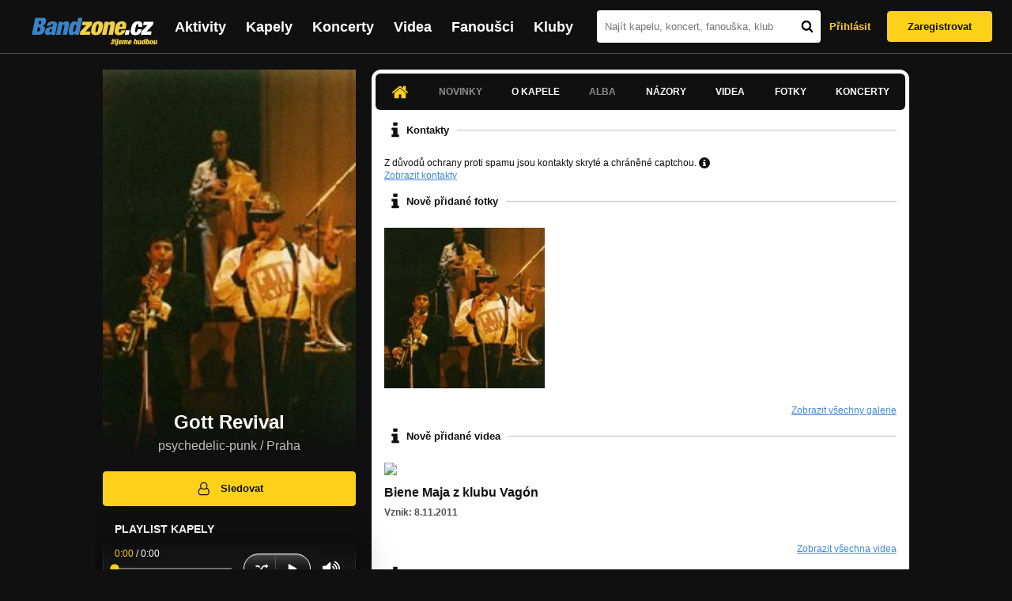

--- FILE ---
content_type: text/html; charset=UTF-8
request_url: https://bandzone.cz/gottrevival
body_size: 9889
content:
<!-- @layout_new.phtml -->


<!--@page-header.phtml-->
<!-- $bodyclass:  bigAAd profileBigAd $head: <link href="/css/custom/2016/folkytonk-badge.css" rel="stylesheet" type="text/css"/>
<link href="/css/custom/2018/letofest-badge.css?ver=1.3" rel="stylesheet" type="text/css"/>
<link href="/css/custom/2019/soundreef-badge.css" rel="stylesheet" type="text/css"/>

<meta name="description" content="Profil kapely Gott Revival (psychedelic-punk) z města Praha, obsahující písničky k poslechu, mp3, koncerty, alba, videoklipy, texty a fotky." />

 -->
<!DOCTYPE html>
<!-- @html-head.phtml -->
<html xmlns="http://www.w3.org/1999/xhtml" xml:lang="cs" lang="cs">
<head prefix="og: http://ogp.me/ns# fb: http://ogp.me/ns/fb# bandzone: http://ogp.me/ns/fb/bandzone#">
	<meta name="viewport" content="width=device-width, initial-scale=1, maximum-scale=1">
	<meta http-equiv="Content-Type" content="text/html;charset=utf-8" />
	<script async src="https://www.googletagmanager.com/gtag/js?id=G-QFTNY52YWL"></script>
	<script>

	window.dataLayer = window.dataLayer || [];
	function gtag(){dataLayer.push(arguments);}
	gtag('js', new Date());

	gtag('config', 'G-QFTNY52YWL');
	</script>


		<!-- Facebook Pixel Code -->
		<script>

			!function(f,b,e,v,n,t,s)
			{if(f.fbq)return;n=f.fbq=function(){n.callMethod?
			n.callMethod.apply(n,arguments):n.queue.push(arguments)};
			if(!f._fbq)f._fbq=n;n.push=n;n.loaded=!0;n.version='2.0';
			n.queue=[];t=b.createElement(e);t.async=!0;
			t.src=v;s=b.getElementsByTagName(e)[0];
			s.parentNode.insertBefore(t,s)}(window,document,'script',
			'https://connect.facebook.net/en_US/fbevents.js');
			 fbq('init', '619652658954959');
			fbq('track', 'PageView');
		</script>

		<noscript>
			<img height="1" width="1"
		   src="https://www.facebook.com/tr?id=619652658954959&ev=PageView
		   &noscript=1"/>
		</noscript>
		<!-- End Facebook Pixel Code -->
		<script src='https://www.google.com/recaptcha/api.js'></script>

		
				

		<link href="/build//main.0365622b.css" rel="stylesheet" type="text/css" />

		<script>document.documentElement.className += 'js-enabled';</script>

			<script src="/js/immediate.js"></script>


		<script src="https://ajax.googleapis.com/ajax/libs/jquery/1.8.3/jquery.min.js"></script>


		
			<meta name="robots" content="all" />



<meta property="fb:app_id" content="320155288046087"/>
<meta property="og:title" content="Gott Revival"/>
<meta property="og:url" content="https://bandzone.cz/gottrevival"/>
<meta property="og:image" content="https://bzmedia.cz/band/23/95/3d5a/a6/65/3eb3/DTMLMAxqwrhE2Tqo8rcyOYKz9t9TcH4E.jpg"/>
<meta property="og:site_name" content="Bandzone.cz"/>
<meta property="og:description" content="psychedelic-punk / Praha"/>
<meta property="og:type" content="bandzone:kapela"/>

			<script>

				function refreshGemius() {

					//gemius ajax refresh
					if (typeof(pp_gemius_identifier)=='undefined') { return }

					pp_gemius_identifier = pp_gemius_identifier.replace("USED_",'');
					pp_gemius_hit(pp_gemius_identifier);
				}


				var adRefreshLastTime = new Date().getTime();
				var adRefreshHandler = function(e) {

					refreshGemius();

					if (!window.bmone2n) {
						return;
					}

					if (new Date().getTime() - adRefreshLastTime < 10000) {
						return;
					}

					adRefreshLastTime = new Date().getTime();

					var keys = $('.ad').find('[id^="bmone2n-"]').map(function() { return $(this).attr('id').split('-')[1] });
					$(keys).each(function(index, value) {
						bbReload(value)
					});
				};

				var snippetUpdatedLoadTimeout;
				$(window).bind('snippets.updated', function() {
					clearTimeout(snippetUpdatedLoadTimeout);
					snippetUpdatedLoadTimeout = setTimeout(adRefreshHandler, 100); // Pockame, az probehnou hijaxy
				});

			</script>

	<title>
			Gott Revival - Úvod | Bandzone.cz
	</title>


	<script>
		window.ipAddress = "3.136.156.10";
		window.baseUri = "\/";
	</script>

	<script async src="https://pagead2.googlesyndication.com/pagead/js/adsbygoogle.js?client=ca-pub-4546413134477962"
     crossorigin="anonymous"></script>

	<link rel="icon" href="/frontend/img/favicon.ico" type="image/x-icon" id="favicon" data-busy="/img/favicon-loading.ico" />

	<link href="/css/custom/2016/folkytonk-badge.css" rel="stylesheet" type="text/css"/>
<link href="/css/custom/2018/letofest-badge.css?ver=1.3" rel="stylesheet" type="text/css"/>
<link href="/css/custom/2019/soundreef-badge.css" rel="stylesheet" type="text/css"/>

<meta name="description" content="Profil kapely Gott Revival (psychedelic-punk) z města Praha, obsahující písničky k poslechu, mp3, koncerty, alba, videoklipy, texty a fotky." />



</head>
<!-- @html-head.phtml END -->

<body class=" bigAAd profileBigAd" data-loading="#middle,#left,#full" data-page-class="band">




<!-- @flash-messages.phtml -->
<!-- @flash-messages.phtml -->
<!--@page-header.phtml END-->

<div class="site">

	<div class="site-header">

		<!-- @page-menu.phtml -->
	<header class="header">

		<div class="header__logo">
<div class="logo">
	<div class="logo__name">Bandzone.cz</div>
	<div class="logo__slogan">žijeme hudbou</div>
	<a href="/" class="logo__image"></a>
</div>
		</div>

		<nav class="header__main-menu">
<!-- @main-menu.phtml -->
<ul class="main-menu">
	<li class="main-menu__item">
		<a href="https://bandzone.cz/aktivity-promo.html" class="main-menu__link" data-ga-event-label="reklama na aktivity - proklik z userboxu" data-ga-event-action="Click" data-ga-event-category="Aktivity">
			<svg class="icon icon-lightning"><use xlink:href="/frontend/img/icons.svg#icon-lightning"></use></svg>
 Aktivity
		</a>
	</li>
	<li class="main-menu__item">
		<a href="/kapely.html" class="main-menu__link">
			Kapely
		</a>
	</li>
	<li class="main-menu__item">
		<a href="/koncerty" class="main-menu__link">
			Koncerty
		</a>
	</li>
	<li class="main-menu__item">
		<a href="/videa.html" class="main-menu__link">
			Videa
		</a>
	</li>
	<li class="main-menu__item">
		<a href="/fanousci.html" class="main-menu__link">
			Fanoušci
		</a>
	</li>
	<li class="main-menu__item">
		<a href="/kluby.html" class="main-menu__link">
			Kluby
		</a>
	</li>
		<li class="main-menu__item main-menu__item--login main-menu__item--login--top">
			<a href="/gottrevival?do=login" class="main-menu__link btn btn--primary login">
				Přihlásit
			</a>
		</li>
		<li class="main-menu__item main-menu__item--login">
			<a href="/registrace.html" class="main-menu__link main-menu__link--singup">
				Zaregistrovat
			</a>
		</li>
	</li>
</ul>
<!--@main-menu.phtml END -->
		</nav>

		<div class="header__search">
<div class="search">
<div id="snippet--__form-siteSearchForm" data-loading="#snippet--__form-siteSearchForm" data-scroll-to="#snippet--__form-siteSearchForm" data-scroll-align="#top"><form action="/gottrevival?do=siteSearchForm-submit" method="post" name="frm-siteSearchForm"><input type="submit" class="primary button hide default" name="search" value="Hledat" />		<div class="search__field">
			<input type="text" placeholder="Najít kapelu, koncert, fanouška, klub" class="text" name="query" id="frmsiteSearchForm-query" value="" />
			<button class="search__submit" type="submit">
				<svg class="icon icon-search"><use xlink:href="/frontend/img/icons.svg#icon-search"></use></svg>
			</button>
		</div>
</form>

</div></div>
		</div>

		<div class="header__resp-menu">
<div class="search-btn">
	<svg class="icon icon-search"><use xlink:href="/frontend/img/icons.svg#icon-search"></use></svg>
</div>

<div class="burger-btn">
	<div></div>
	<div></div>
	<div></div>
</div>
		</div>

		<div class="header__user-box">
<div id="snippet--userBoxNew" data-snippet-hash="499e711c80e79cb21bdef342b5c67850"><div id="userBox" class="user-box" data-user-class="guest">

	
				<div class="user-box__actions">
			<a class="btn btn--text" href="/gottrevival?do=login">
				Přihlásit
			</a>
			<a class="btn btn--primary" href="/registrace.html">
				Zaregistrovat
			</a>
		</div>
		
	</div>

</div>		</div>

	</header>

<div id="snippet--userMenu" data-snippet-hash="68b329da9893e34099c7d8ad5cb9c940">
</div>
<div id="snippet--permanentMessages" data-snippet-hash="d41d8cd98f00b204e9800998ecf8427e"></div>
<!-- @page-menu.phtml END -->

	</div>

	<div class="site-content container">

		<div class="site-aside">
			<!-- <div class="res-banner-gogen-thanks">
				BZ si odteď na mobilu užijete lépe díky partnerovi redesignu GoGEN.
			</div>

			<div id="gogen-banner" data-banner="300x300_TWS_BUDDIES.jpg" class="res-banner-gogen-first">
				<a href="https://www.gogen.cz/bandzone" target="_blank" title="GoGen">
					<img src="/frontend/img/gogen/300x300_TWS_BUDDIES.jpg" alt="gogen-ad" />
				</a>
			</div> -->

			
    <div class="profile" id="profileHeaderWrapper">

		<section class="profile__cover" id="profilePhoto">

			<div class="profile__name">
				<h1>
					Gott Revival
					<span class="profile__city">
						psychedelic-punk / Praha
					</span>
				</h1>
			</div>

<div id="snippet--profilePhoto" data-snippet-hash="cedba43aeefe0e00b83e080ac29b1495">				<figure>

					<a class="ajax" data-scroll-to="#galleryImageDetail" href="/gottrevival?at=gallery&amp;ii=940389">
						<img src="https://bzmedia.cz/band/23/95/3d5a/a6/65/3eb3/DTMLMAxqwrhE2Tqo8rcyOYKz9t9TcH4E.jpg" alt="Profilový obrázek Gott Revival"  />
					</a>

				</figure>
</div>		</section>

		<div class="profile__actions">
					</div>

		<div class="profile__actions">
							<a class="btn btn--primary btn--block btn--no-margin" href="/?do=login">
					<span class="btn__icon">
<svg class="icon icon-user"><use xlink:href="/frontend/img/icons.svg#icon-user"></use></svg>
					</span>
					Sledovat
				</a>
			
		</div>

		<section id="player" class="band">

									
<script type='text/javascript'>
	const loadedPlaylist = [{"trackId":"451236","objectId":"1373041","title":"Sp\u00edm u Pinkas\u016f","added":null,"downloadAllowed":"1","bandId":"56073","musicAuthors":"","lyricsAuthors":"","licenseTypeId":null,"repositoryId":"3","repositoryName":"track","homeId":"340903","homePath":"d4\/2e\/aa29","storageId":"332054","storagePath":"7a\/51\/dc94","fileRecordId":"943267","fileRecordOwnerFanId":"144956","readyFlag":"0","fileVariantId":"2505906","variantName":"public","fileName":"bmLjhfa1IIbt5_qODbG32b6AXTnBwvUw.mp3","fileClass":"AudioFile","created":"2011-11-11 10:44:58","orderValue":"0","total":"348","albumIsDefault":"1","albumTitle":"Neza\u0159azeno","albumReleasedYear":null,"albumLabel":null,"dataSource":"https:\/\/bandzone.cz\/track\/play\/451236?hash=3beaa97d6f277a584ef3f46b379d6b98abab086e"}];
	const trackRepositoryUrl = 'https://media.bandzone.cz/track';
</script>

<div id="loading"></div>

<div class="player">

	<div class="player__header">
		<div class="player__title">
			Playlist kapely
		</div>
	</div>
	<div class="player__track">
		<div class="player__track__info js__player--info">
			<div class="player__track__progress js__player--progress">
				<div style="width: 0" class="player__track__bar js__player--track-bar">
					<div class="player__track__handle js__player--handle"></div>
					<div class="player__track__duration on-start js__player--progress-time">
						<span class="player__track__progress-time js__player--timer">0:00</span> / <span class="js__player--duration">0:00</span>
					</div>
				</div>
			</div>
		</div>
		<div class="player__track__actions">
			<a href="javascript:" class="player__track__shuffle js__player--shuffle">
<svg class="icon icon-shuffle"><use xlink:href="/frontend/img/icons.svg#icon-shuffle"></use></svg>
			</a>
			<a href="javascript:" class="player__track__play js__player--play">
<svg class="icon icon-play"><use xlink:href="/frontend/img/icons.svg#icon-play"></use></svg>
			</a>
			<a href="javascript:" class="player__track__pause js__player--pause">
<svg class="icon icon-pause"><use xlink:href="/frontend/img/icons.svg#icon-pause"></use></svg>
			</a>
		</div>
		<div class="player__track__volume">
			<div class="player__track__volume-bar js__player--volume-bar">
				<div class="player__track__volume-bar-empty js__player--volume-bar-empty">
					<div class="player__track__volume-bar-full js__player--volume-bar-full" style="height: 0%">
						<div class="player__track__volume-bar-handle js__player--volume-bar-handle"></div>
					</div>
				</div>
			</div>
			<div class="player__track__volume-trigger js__player--volume-trigger">
				<span class="js__player--volume-state js__player--volume-muted is-hidden"><svg class="icon icon-volume-muted"><use xlink:href="/frontend/img/icons.svg#icon-volume-muted"></use></svg>
</span>
				<span class="js__player--volume-state js__player--volume-low is-hidden"><svg class="icon icon-volume-low"><use xlink:href="/frontend/img/icons.svg#icon-volume-low"></use></svg>
</span>
				<span class="js__player--volume-state js__player--volume-medium is-hidden"><svg class="icon icon-volume-medium"><use xlink:href="/frontend/img/icons.svg#icon-volume-medium"></use></svg>
</span>
				<span class="js__player--volume-state js__player--volume-high"><svg class="icon icon-volume-high"><use xlink:href="/frontend/img/icons.svg#icon-volume-high"></use></svg>
</span>
			</div>
		</div>
	</div>
	<div class="player__playlist js__player__playlist">
		<ul class="player__playlist__list js__player__playlist-list">
				<li class="player__playlist__item">
					<div class="player__song">
						<div class="player__song__name js__song-trigger">
							Spím u Pinkasů
							<div class="player__song__album">Nezařazeno</div>
						</div>
						<div class="player__song__actions">
								<a href="https://bandzone.cz/track/download/451236?hash=fc0366b5d7fbec227ad69932933637e9482ffcd4" title="Stáhnout skladbu Spím u Pinkasů" rel="nofollow" class="player__song__download">
<svg class="icon icon-download"><use xlink:href="/frontend/img/icons.svg#icon-download"></use></svg>
								</a>
						</div>
					</div>
				</li>
		</ul>
	</div>


</div>

		</section><!-- #player -->

				
								    </div>


		</div>

		<div class="site-main">

					
<div id="snippet--badges" data-snippet-hash="d41d8cd98f00b204e9800998ecf8427e"></div>
		<div class="site-box">
			<div id="snippet-mainTabs-tabNavigation" data-snippet-hash="97845aeb5cb0600331dd5dcd26f517aa">	<nav class="tabs blockHeader band-nav">

					<a  class="tabs__link ajax is-active" href="/gottrevival?at=dashboard" data-loading="#__tab-mainTabs">
<svg class="icon icon-home"><use xlink:href="/frontend/img/icons.svg#icon-home"></use></svg>
					</a>

					<a class="tabs__link is-disabled">
							Novinky
					</a>

						<a class="tabs__link ajax" href="/gottrevival?at=info" data-loading="#__tab-mainTabs">
								O kapele
						</a>

					<a class="tabs__link is-disabled">
							Alba
					</a>

						<a class="tabs__link ajax" href="/gottrevival?at=postList" data-loading="#__tab-mainTabs">
								Názory
						</a>

						<a class="tabs__link ajax" href="/gottrevival?at=video" data-loading="#__tab-mainTabs">
								Videa
						</a>

						<a class="tabs__link ajax" href="/gottrevival?at=gallery" data-loading="#__tab-mainTabs">
								Fotky
						</a>

						<a class="tabs__link ajax" href="/gottrevival?at=gig" data-loading="#__tab-mainTabs">
								Koncerty
						</a>
	</nav>
</div>
<div id="snippet--mainTabs" data-snippet-hash="3ec9447d689a2a8fda35569a96f771f4">				<div  class="content content--with-ad">
					<div id="snippet-mainTabs-tabContent" data-snippet-hash="bfc2f4a2e0f67a2345600e0d260d84ec">	<div class="tabs__content" id="__tab-mainTabs">

		
					<div id="dashboard" data-loading="#dashboard">





			<section class="tabs__section">
				<header class="tabs__headline">
<svg class="icon icon-info"><use xlink:href="/frontend/img/icons.svg#icon-info"></use></svg>
					<h2>Kontakty</h2>
				</header>

						<div class="tabs__captcha">
							Z důvodů ochrany proti spamu jsou kontakty skryté a chráněné captchou.
							<span class="tooltip-help">
								<i class="fa fa-question-circle">
<svg class="icon icon-info"><use xlink:href="/frontend/img/icons.svg#icon-info"></use></svg>
								</i>
								<span class="tooltip">CAPTCHA je většinou různě zdeformovaný obrázek obsahující text, který má ověřit, zda u počítače sedí člověk anebo jde o robota. Robot totiž nedokáže rozpoznat text, který se na obrázku nachází. CAPTCHA slouží k tomu, aby automatizovaní roboti neposílali nevyžádanou poštu (tzv. spam) na uvedené emailové adresy.</span>
							</span>
						</div>
					<div class="contacts-section">
<a href="/gottrevival?cd=1" class="ajax">Zobrazit kontakty</a>					</div>

			</section>





			<section class="tabs__section">
				<header class="tabs__headline">
<svg class="icon icon-info"><use xlink:href="/frontend/img/icons.svg#icon-info"></use></svg>
					<h2>Nově přidané fotky</h2>
				</header>

				<div class="list-gallery">
					<div class="list">

						<div class="photo">

							<a data-gallery-id="265542" data-image-id="940389" class="gallery-lightbox verticalAlignWrapper" title="" href="/gottrevival?at=gallery&amp;ii=940389">
								<span class="verticalAlignItem"><img src="https://bzmedia.cz/band/23/95/3d5a/a6/65/3eb3/9-7qRffEhRLZL1KJLVjA_pVFqOAjt1-u.jpg" alt="Obrázek" width="162" height="162" /></span>
							</a>
						</div>
					</div>
				</div>

				<a class="tabs__section__more ajax" href="/gottrevival?at=gallery" data-scroll-to="#middle">
					Zobrazit všechny galerie
				</a>

			</section>


			<section class="tabs__section">
				<header class="tabs__headline">
<svg class="icon icon-info"><use xlink:href="/frontend/img/icons.svg#icon-info"></use></svg>
					<h2>Nově přidané videa</h2>
				</header>

				<div class="list-videos">
					<div class="list">
						<div class="list__item">
<article class="video">
	<a class="video__link ajax" href="/gottrevival/video/13528.html">
		<div class="video__thumb">
			<img src="https://img.youtube.com/vi/UrXuqvLpMrs/mqdefault.jpg" alt="Video Biene Maja z klubu Vagón"/>
			<span class="video__play-button"></span>
		</div>
		<div class="video__description">
			<h4 class="video__title">
				Biene Maja z klubu Vagón
			</h4>

			<p class="video__recorded">
				Vznik: 8.11.2011
			</p>

					</div>
	</a>
</article>
						</div>
					</div>
				</div>

				<a class="tabs__section__more ajax" href="/gottrevival?at=video" data-scroll-to="#middle">
					Zobrazit všechna videa
				</a>

			</section>

			<section class="tabs__section">
				<header class="tabs__headline">
<svg class="icon icon-info"><use xlink:href="/frontend/img/icons.svg#icon-info"></use></svg>
					<h2>Poslední názory</h2>
				</header>

				<div class="list-posts">
					<div class="list">
						<div class="list__item">

<article class="post">
	<div class="editable" data-loading="#__editable-bandPost-all-2164002" id="__editable-bandPost-all-2164002">
			<div class="editable-content">

	

	<header class="post__header">

		<div class="post__avatar avatar">
			<div class="profileLink fan shrunk"><a href="/fan/martinekk" title="Přejít na profil: martinekk"><img src="https://bandzone.cz/img/default/fan-boy-small.png" alt="Profilový obrázek martinekk" /><div class="description cutter"><h4 class="title cutter">martinekk</h4><span class="city cutter">Praha</span></div></a><div class="clearLeft"></div></div>
		</div>

		<div class="post__header__info">

			<h4 class="post__name">
				<a href="/fan/martinekk">martinekk</a>
				
			</h4>

			<time class="date" datetime="2012-03-01T13:17:20+01:00">1.3.2012 ve 13:17</time>
		</div>
	</header>

	<p class="post__content">
		Ahoj,<br />
dovolujeme si nabídnout možnost vystoupení v klubu JET, Orebiská 5, Praha 3. <br />
V případě zájmu nás prosím kontaktujte na tento email: <a href="mailto:jetclub@seznam.cz" class="nw">jetclub@seznam.cz</a> . <br />
Klub si lze rezervovat i na soukromé akce - narozeniny atp.<br />
<br />
Díky a těšíme se na spolupráci<br />
kolektiv JET club<br />
<a href="http://www.jetclub.cz" class="nw">www.jetclub.cz</a>
	</p>

			</div>

	</div>
</article>
						</div>
						<div class="list__item">

<article class="post">
	<div class="editable" data-loading="#__editable-bandPost-all-2151844" id="__editable-bandPost-all-2151844">
			<div class="editable-content">

	

	<header class="post__header">

		<div class="post__avatar avatar">
			<div class="profileLink fan shrunk"><a href="/fan/liborvelcl" title="Přejít na profil: Začarovaný poník"><img src="https://bzmedia.cz/fan/li/liborvelcl/gallery/profile.default/CRqxSwsNlvLACdLIYNQq0ZDd69oNP-B-.jpg" alt="Profilový obrázek Začarovaný poník" /><div class="description cutter"><h4 class="title cutter">Začarovaný poník</h4><span class="age">46 let</span><span class="separator"> / </span><span class="city cutter">Ukrajina</span></div></a><div class="clearLeft"></div></div>
		</div>

		<div class="post__header__info">

			<h4 class="post__name">
				<a href="/fan/liborvelcl">Začarovaný poník</a>
				
			</h4>

			<time class="date" datetime="2012-02-07T13:51:00+01:00">7.2.2012 ve 13:51</time>
		</div>
	</header>

	<p class="post__content">
		Zdravím,můžete si zahrát na Olomoucku,jestli chcete:)
	</p>

			</div>

	</div>
</article>
						</div>
						<div class="list__item">

<article class="post">
	<div class="editable" data-loading="#__editable-bandPost-all-2150823" id="__editable-bandPost-all-2150823">
			<div class="editable-content">

	

	<header class="post__header">

		<div class="post__avatar avatar">
			<div class="profileLink fan shrunk"><a href="/fan/mchavran" title="Přejít na profil: Music Club Havran"><img src="https://bzmedia.cz/fan/d5/c7/6830/78/0b/7e33/WUnv5ZFH1EMqK71ybk2fWxlC_p4eOt88.jpg" alt="Profilový obrázek Music Club Havran" /><div class="description cutter"><h4 class="title cutter">Music Club Havran</h4><span class="city cutter">Praha</span></div></a><div class="clearLeft"></div></div>
		</div>

		<div class="post__header__info">

			<h4 class="post__name">
				<a href="/fan/mchavran">Music Club Havran</a>
				
			</h4>

			<time class="date" datetime="2012-02-06T20:46:09+01:00">6.2.2012 ve 20:46</time>
		</div>
	</header>

	<p class="post__content">
		Ahoj Kapelo!<br />
Rádi bychom Vás obeznámili s existencí nového pražského klubu U Havrana! Můžete si u nás zahrát za velmi příznivých podmínek a dokonce Vám i rádi vypomůžeme s organizací akce! Více info na našem profilu! 
	</p>

			</div>

	</div>
</article>
						</div>
					</div>
				</div>

				<a class="tabs__section__more ajax" href="/gottrevival?at=postList" data-scroll-to="#middle">
					Zobrazit všechny názory
				</a>

			</section>

</div>

		
	</div>
</div>				</div>
</div>		</div>

	
						
			<div class="site-bottom container">
				
<article class="similar-band">
 <header>
  <h3 class="similar-band__title">
<div id="snippet--otherBandsFavorized" data-snippet-hash="6dab73176d2dc9060fc221c14bdd5674">    Podobné kapely
</div>  </h3>
 </header>

 <div class="content" id="otherBandsFavorizedBox" data-loading="#otherBandsFavorizedBox">
   <ul class="similar-band__list">
   <li class="similar-band__item">
    <div class="profileLink band "><a href="/pohlavninadrazi" title="Přejít na profil: Pohlavní nádraží"><img src="https://bzmedia.cz/band/po/pohlavninadrazi/gallery/profile.default/fVLfuL6cjmCUBr65h2lcNjx9wJEnh8f6.jpg" alt="Profilový obrázek Pohlavní nádraží" /><div class="description cutter"><h4 class="title cutter">Pohlavní nádraží</h4><span class="genre cutter">rock-alternative</span><span class="separator"> / </span><span class="city cutter">Praha</span></div></a><div class="clearLeft"></div></div>
       </li>
   <li class="similar-band__item">
    <div class="profileLink band "><a href="/uzjsmedoma" title="Přejít na profil: Už Jsme Doma"><img src="https://bzmedia.cz/band/uz/uzjsmedoma/gallery/profile.default/sw6gwOHgaINp5jva0Qtvu29I7KsZ9tOs.jpg" alt="Profilový obrázek Už Jsme Doma" /><div class="description cutter"><h4 class="title cutter">Už Jsme Doma</h4><span class="genre cutter">experimental-punk</span><span class="separator"> / </span><span class="city cutter">Prague</span></div></a><div class="clearLeft"></div></div>
       </li>
   <li class="similar-band__item">
    <div class="profileLink band "><a href="/psivojaci" title="Přejít na profil: Psí vojáci"><img src="https://bzmedia.cz/band/ps/psivojaci/gallery/profile.default/237624_t_s.jpg" alt="Profilový obrázek Psí vojáci" /><div class="description cutter"><h4 class="title cutter">Psí vojáci</h4><span class="genre cutter">alternative</span><span class="separator"> / </span><span class="city cutter">Praha</span></div></a><div class="clearLeft"></div></div>
       </li>
   <li class="similar-band__item">
    <div class="profileLink band "><a href="/dg307" title="Přejít na profil: Dg 307"><img src="https://bzmedia.cz/band/dg/dg307/gallery/profile.default/QmkzvV95NE9PSJtXh_w3MUFspqW_tgE7.jpg" alt="Profilový obrázek Dg 307" /><div class="description cutter"><h4 class="title cutter">Dg 307</h4><span class="genre cutter">alternative-experimental</span><span class="separator"> / </span><span class="city cutter"></span></div></a><div class="clearLeft"></div></div>
       </li>
   <li class="similar-band__item">
    <div class="profileLink band "><a href="/pulnoc" title="Přejít na profil: Půlnoc"><img src="https://bzmedia.cz/band/59/e3/ed7c/e9/d2/2161/dm_MI5SGBSKWe4_5iCDkaZ6s72NOd4R7.jpg" alt="Profilový obrázek Půlnoc" /><div class="description cutter"><h4 class="title cutter">Půlnoc</h4><span class="genre cutter">psychedelic-rock</span><span class="separator"> / </span><span class="city cutter">Praha</span></div></a><div class="clearLeft"></div></div>
       </li>
 </ul>

  <div class="similarBands">
   <small class="typography-color-gray-400">
    Podobnost se určuje podle počtu společných fanoušků.
   </small>
  </div>
 </div>
</article>

	
			</div>

		</div>
	</div>

	<div class="site-footer">

		<!-- footer_new.phtml -->

<footer class="footer">

	<div class="container">

		<div class="footer__row">

			<section class="footer__column">

				<h3>Bandzone.cz</h3>

				<nav>
					<ul>
						<li>
							<a href="/kapely.html">Kapely</a>
						</li>
						<li>
							<a href="/gig.geo-search/default">Koncerty</a>
						</li>
						<li>
							<a href="/videa.html">Videa</a>
						</li>
						<li>
							<a href="/fanousci.html">Fanoušci</a>
						</li>
						<li>
							<a href="/kluby.html">Kluby</a>
						</li>
						<li>
							<a href="/souteze.html">Soutěže</a>
						</li>
						<li>
							<a href="https://blog.bandzone.cz/">Bandzone.cz blog</a>
						</li>
					</ul>
				</nav>

			</section>

			<section id="footerColumn2" class="footer__column add">

				<h3>Inzerce a ostatní projekty</h3>

				<nav>
					<ul>
						<li>
							<a href="/rezervace-top-promo.html">Rezervace top promo pozice na homepage</a>
						</li>
						<li>
							<a href="/inzerce.html">Inzerce</a>
						</li>
					</ul>
				</nav>

				<nav class="social-links">
					<a class="social-links__item social-links__item--facebook" title="Facebook profil Bandzone.cz" href="http://www.facebook.com/pages/Bandzonecz/179947119205" target="_blank">
<svg class="icon icon-facebook"><use xlink:href="/frontend/img/icons.svg#icon-facebook"></use></svg>
					</a>
					<a class="social-links__item social-links__item--youtube" title="Youtube kanál" href="https://www.youtube.com/user/bandzone" target="_blank">
<svg class="icon icon-youtube"><use xlink:href="/frontend/img/icons.svg#icon-youtube"></use></svg>
					</a>
					<a class="social-links__item social-links__item--twitter" title="Twitter" href="http://twitter.com/bandzone" target="_blank">
<svg class="icon icon-twitter"><use xlink:href="/frontend/img/icons.svg#icon-twitter"></use></svg>
					</a>
					<a class="social-links__item social-links__item--instagram" title="Instagram"  href="https://instagram.com/bandzone.cz/" target="_blank">
<svg class="icon icon-instagram"><use xlink:href="/frontend/img/icons.svg#icon-instagram"></use></svg>
					</a>
					<a class="social-links__item social-links__item--lastfm" title="Last.fm"  href="http://www.last.fm/group/Bandzone.cz" target="_blank">
<svg class="icon icon-last-fm"><use xlink:href="/frontend/img/icons.svg#icon-last-fm"></use></svg>
					</a>
				</nav>

			</section>

			<section class="footer__column">

				<h3>Služby pro kapely</h3>

				<nav>
					<ul>
						<li>
							<a href="/sluzby-pro-kapely/clanek/presskit.html">Presskity</a>
						</li>
						<li>
							<a href="/sluzby-pro-kapely/clanek/prodejhudbu-cz.html">Prodejhudbu.cz</a>
						</li>
						<li>
							<a href="/sluzby-pro-kapely/clanek/bandzone-doprava-mercedes-sprinter-8-1-mist.html">Doprava kapel</a>
						</li>
					</ul>
				</nav>

			</section>

			<section id="footerColumn3" class="footer__column">

				<h3>Podpora</h3>

				<nav>
					<ul>
						<li>
							<a href="/napoveda.html">
								Nápověda &amp; <abbr title="často kladené otázky">FAQ</abbr>
							</a>
						</li>
						<li>
							<a href="/kontakt.html">Kontakt</a>
						</li>
						<li>
							<a href="/podminky-pouzivani.html">Podmínky používání</a>
						</li>
						<li>
							<a href="/o-bandzone.html">O Bandzone.cz</a>
						</li>
						<li>
							<a href="/presskit-a-dtp.html">Loga a dtp.</a>
						</li>
					</ul>
				</nav>

			</section>

			<div id="footerColumn4" class="footer__column">

				<div class="footer__stats">
<dl>

	<dt>
      Registrovaných skupin
	</dt>
	<dd>
		46 829
	</dd>

	<dt>
      Registrovaných fanoušků
	</dt>
	<dd>
		226 194
	</dd>

	<dt>
      Skladeb v databázi
	</dt>
	<dd>
		337 741
	</dd>



</dl>
				</div>

			</div>

		</div>

	</div>

</footer>
<!-- //footer_new.phtml -->

	</div>

</div>

<div id="snippet--adminContainer" data-snippet-hash="f0ff89611c5273e9711cbe35463608b6">		
</div>
<!-- @page-footer.phtml -->
	<script>
<!--//--><![CDATA[//><!--
var pp_gemius_identifier = new String('.co7y6bYeKGdv658Qc0d15eALV.UcKdCxKYtFLe_AtT.p7');

function gemius_pending(i) { window[i] = window[i] || function() { var x = window[i+'_pdata'] = window[i+'_pdata'] || []; x[x.length]=arguments;};};
gemius_pending('gemius_hit'); gemius_pending('gemius_event'); gemius_pending('pp_gemius_hit'); gemius_pending('pp_gemius_event');
(function(d,t) { try { var gt=d.createElement(t),s=d.getElementsByTagName(t)[0]; gt.setAttribute('async','async'); gt.setAttribute('defer','defer');
gt.src='//gacz.hit.gemius.pl/xgemius.js'; s.parentNode.insertBefore(gt,s);} catch (e) {}})(document,'script');

var _gaq = window._gaq || [];
_gaq.push(['_setAccount', 'UA-407459-1']);

	_gaq.push(['_setCustomVar', 1, "PageClass", "band", 3]);
	_gaq.push(['_setCustomVar', 2, "UserClass", "guest", 3]);
	_gaq.push(['_setCustomVar', 3, "FanCount", "0-25", 3]);

_gaq.push(['_setDomainName', '.bandzone.cz']);
_gaq.push(['_setAllowHash', false]);
_gaq.push(['_trackPageview']);


//--><!]]>
</script>
<script src="https://ajax.googleapis.com/ajax/libs/jqueryui/1.9.0/jquery-ui.min.js"></script>
<script src="/js/widget/ui.logger.js"></script>
<script src="/js/widget/ui.inputClear.js"></script>
<script src="/js/widget/ui.item.js"></script>
<script src="/js/widget/ui.textCompleter.js"></script>
<script src="/js/widget/ui.textareaMeter.js"></script>
<script src="/js/widget/ui.textareaExpand.js"></script>
<script src="/js/widget/ui.paginator.js"></script>
<script src="/js/widget/ui.multiselect.js"></script>
<script src="/js/widget/ui.authors.js"></script>
<script src="/js/widget/ui.scroller.js"></script>
<script src="/js/widget/ui.ytplayer.js"></script>
<script src="/js/widget/jquery.ui.timepicker.js"></script>
<script src="/js/widget/jquery.ui.timepicker-cs.js"></script>
<script src="/js/widget/jquery.slides.js"></script>
<script src="/js/jquery/nivo-lightbox.js"></script>
<script src="/js/soundmanager-new/soundmanager2-nodebug-jsmin.js"></script>
<script src="/js/player/class.js"></script>
<script src="/js/player/audio.js"></script>
<script src="/js/player/init.js"></script>
<script src="/js/swfobject/swfobject-2.2.js"></script>
<script src="/js/jquery/jquery.uid.js"></script>
<script src="/js/base/flash.js"></script>
<script src="/js/jquery/jquery.json.js"></script>
<script src="/js/jquery/jquery.cookie.js"></script>
<script src="/js/jquery/jquery.ba-hashchange.js"></script>
<script src="/js/jquery/jquery.mousewheel.js"></script>
<script src="/js/jquery/jquery.blockUI.js"></script>
<script src="/js/jquery/jquery.scrollTo.js"></script>
<script src="/js/jquery/jquery.Jcrop.js"></script>
<script src="/js/jquery/jquery.disableEvent.js"></script>
<script src="/js/jquery/jquery.showpassword.js"></script>
<script src="/js/jquery/jquery.unveil.js"></script>
<script src="/js/jquery/jquery.sticky.js"></script>
<script src="/js/jquery/password.strength.js"></script>
<script src="/js/bootstrap/bootstrap-modal.js"></script>
<script src="/js/media/youtube.js"></script>
<script src="/assets/js.base-ab3201d.js"></script>
<script src="/assets/js.js2-common-197ff65.js"></script>
<script src="/assets/js.lightbox-7ba4c1a.js"></script>
<script src="/assets/js.guest-4bafbd1.js"></script>
<script src="/js/analytics/google/bandzone.js"></script>
<script src="/js/analytics/google/homepage.js"></script>
<script src="/js/analytics/google/profile.js"></script>
<script src="/js/analytics/google/gig.js"></script>


<!-- debug var ads: -->

<!--[if lt IE 8]>
<script src="/assets/js.IElt8-3fdb24e.js"></script>

<![endif]-->


<div id="fb-root"></div>
<script>
	$.getScript('//connect.facebook.net/cs_CZ/all.js', function(){
		window.fbAsyncInit = function() {
			FB.init({
				appId: "320155288046087",
				xfbml: true
			});
		};
	});
</script>

<!-- Ad-blocker detector -->
<div id="ad-block-detector" class="Adsense GoogleAd ad-468x60 reklama-box ad_font advert-square sklik-block topreklama AD-POST AdBar AdBox AdMedium"><p>&nbsp;</p></div>

</html>
<!--

0.000440	cc(editor)
0.001462	cc(fanList)
0.000641	cc(relatedBandList)
0.000646	cc(mainTabs)
0.000282	cc(apiUserToken)
0.003839	static_files_header
0.002436	cc(siteSearchForm)
0.003584	cc(userBoxNew)
0.000496	cc(userMenu)
0.004855	cc(player)
0.006615	cc(contacts)
get cache: 0.000766
not cached: 0.030410
get bands list: 0.003153
0.034954 (+0.000185)	cc(otherBandsFavorizedByFans)
0.001326	cc(footerStats)
0.010321	cc(adminContainer)

-->
<!-- @page-footer.phtml END -->
<script src="/build//main.6215068d.js"></script>

<!-- @layout_new.phtml END -->


--- FILE ---
content_type: text/html; charset=utf-8
request_url: https://www.google.com/recaptcha/api2/aframe
body_size: -85
content:
<!DOCTYPE HTML><html><head><meta http-equiv="content-type" content="text/html; charset=UTF-8"></head><body><script nonce="dvZXPHgAoe8mBxwmQqOSMw">/** Anti-fraud and anti-abuse applications only. See google.com/recaptcha */ try{var clients={'sodar':'https://pagead2.googlesyndication.com/pagead/sodar?'};window.addEventListener("message",function(a){try{if(a.source===window.parent){var b=JSON.parse(a.data);var c=clients[b['id']];if(c){var d=document.createElement('img');d.src=c+b['params']+'&rc='+(localStorage.getItem("rc::a")?sessionStorage.getItem("rc::b"):"");window.document.body.appendChild(d);sessionStorage.setItem("rc::e",parseInt(sessionStorage.getItem("rc::e")||0)+1);localStorage.setItem("rc::h",'1769898339632');}}}catch(b){}});window.parent.postMessage("_grecaptcha_ready", "*");}catch(b){}</script></body></html>